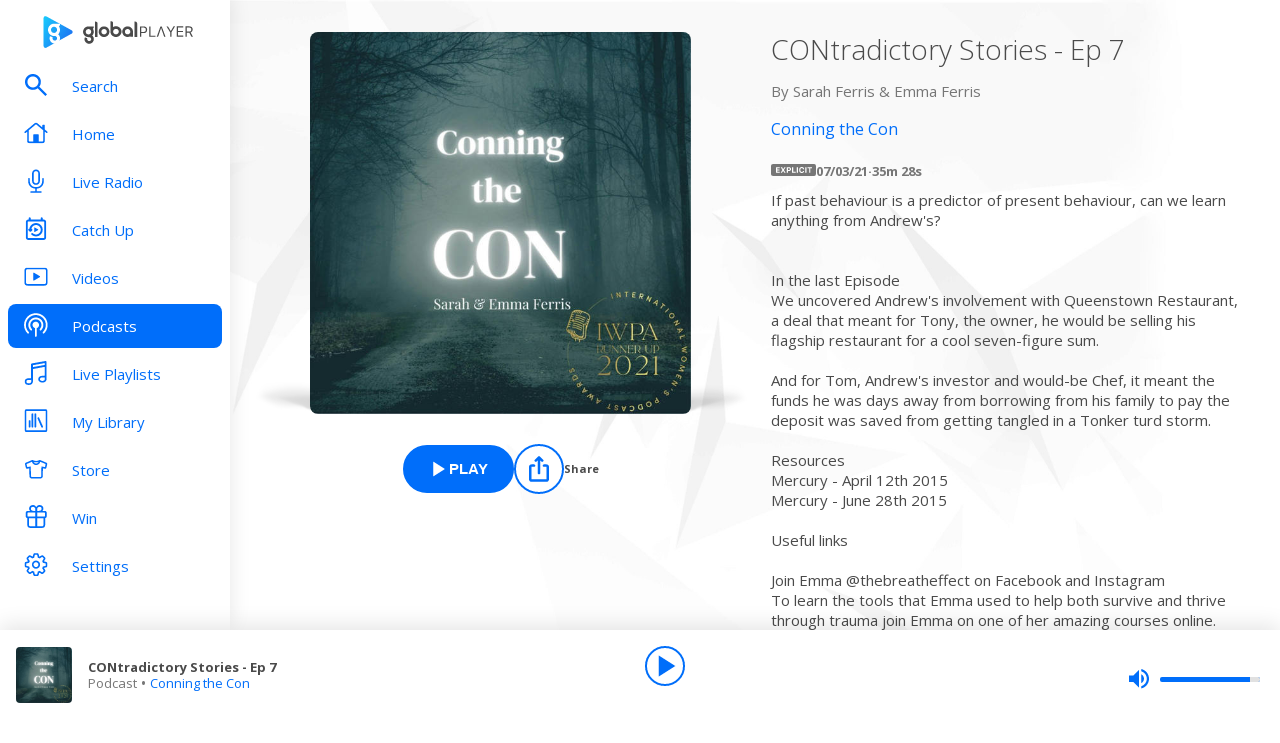

--- FILE ---
content_type: text/html; charset=utf-8
request_url: https://www.globalplayer.com/podcasts/episodes/7DrdDDz/
body_size: 10070
content:
<!DOCTYPE html><html lang="en"><head><meta charSet="utf-8" data-next-head=""/><meta name="viewport" content="initial-scale=1.0, width=device-width" data-next-head=""/><meta name="twitter:card" content="summary" data-next-head=""/><meta name="twitter:site" content="@globalplayer" data-next-head=""/><meta property="og:type" content="website" data-next-head=""/><meta property="og:locale" content="en_GB" data-next-head=""/><meta property="og:site_name" content="Global Player" data-next-head=""/><title data-next-head="">Conning the Con - Podcast Episode</title><meta name="robots" content="index,follow" data-next-head=""/><meta name="description" content="CONtradictory Stories - Ep 7" data-next-head=""/><meta property="og:title" content="Conning the Con - Podcast Episode | Global Player" data-next-head=""/><meta property="og:description" content="CONtradictory Stories - Ep 7" data-next-head=""/><meta property="og:url" content="https://www.globalplayer.com/podcasts/episodes/7DrdDDz/" data-next-head=""/><meta property="og:image" content="https://images.musicrad.io/resizer/?image=[base64]&amp;width=600&amp;signature=2FiP8-k_0Y0zkWsGgX3jC0x1SYE=" data-next-head=""/><meta property="og:image:alt" content="CONtradictory Stories - Ep 7" data-next-head=""/><meta property="og:image:width" content="600" data-next-head=""/><meta property="og:image:height" content="600" data-next-head=""/><link rel="canonical" href="https://www.globalplayer.com/podcasts/episodes/7DrdDDz/" data-next-head=""/><meta charSet="utf-8"/><link rel="dns-prefetch" href="https://fonts.googleapis.com/"/><link rel="dns-prefetch" href="https://content.jwplatform.com/"/><link rel="dns-prefetch" href="https://fonts.gstatic.com/"/><link rel="dns-prefetch" href="https://herald.musicradio.com/"/><link rel="preload" as="script" href="https://content.jwplatform.com/libraries/jBkxIjQV.js"/><link href="https://fonts.googleapis.com/css?family=Open+Sans:300,400,700" rel="stylesheet"/><link rel="shortcut icon" type="image/x-icon" href="/favicon.ico"/><link rel="icon" type="image/png" sizes="32x32" href="/favicon-32x32.png"/><link rel="icon" type="image/png" sizes="16x16" href="/favicon-16x16.png"/><link rel="stylesheet" type="text/css" href="https://cdnjs.cloudflare.com/ajax/libs/slick-carousel/1.6.0/slick.min.css"/><link rel="stylesheet" type="text/css" href="https://cdnjs.cloudflare.com/ajax/libs/slick-carousel/1.6.0/slick-theme.min.css"/><meta content="app-id=1142951331" name="apple-itunes-app"/><script type="text/javascript" src="/assets/scripts/WaitForIt.es5.min.js?v=1.0"></script><script type="text/javascript">var onGigyaServiceReady = function () {window.WaitForIt.trigger('gigya_ready');}</script><script type="text/javascript" src="https://gigya.globalplayer.com/js/gigya.js?apiKey=3_wJvsL2DHpyMc11IB8pI8CpCqp720k-9M1ZNbnnTfItUtg_NzEhvASdN-uO1GNzhp">{sessionExpiration:-2}</script><link rel="preload" href="/_next/static/css/33bd9229c2c0dc55.css" as="style"/><link rel="stylesheet" href="/_next/static/css/33bd9229c2c0dc55.css" data-n-g=""/><link rel="preload" href="/_next/static/css/efac269a55476736.css" as="style"/><link rel="stylesheet" href="/_next/static/css/efac269a55476736.css" data-n-p=""/><link rel="preload" href="/_next/static/css/75ef1cacc921caa5.css" as="style"/><link rel="stylesheet" href="/_next/static/css/75ef1cacc921caa5.css" data-n-p=""/><noscript data-n-css=""></noscript><script defer="" nomodule="" src="/_next/static/chunks/polyfills-42372ed130431b0a.js"></script><script src="/_next/static/chunks/webpack-dac1c3b4337c4d9a.js" defer=""></script><script src="/_next/static/chunks/framework-b9fd9bcc3ecde907.js" defer=""></script><script src="/_next/static/chunks/main-fefb4f65c34b383d.js" defer=""></script><script src="/_next/static/chunks/pages/_app-82bcb680a477f60a.js" defer=""></script><script src="/_next/static/chunks/pages/podcasts/episodes/%5Bid%5D-b38c47e5cb1b8334.js" defer=""></script><script src="/_next/static/eGbipiweJRgMoE6GWMHbI/_buildManifest.js" defer=""></script><script src="/_next/static/eGbipiweJRgMoE6GWMHbI/_ssgManifest.js" defer=""></script></head><body><script id="jwplayer-script" src="https://content.jwplatform.com/libraries/jBkxIjQV.js"></script><script src="/env.js"></script><div id="__next"><div class="style_toastContainer__uXIgv style_top__PcG9Q"></div><div class="style_accountGateOverlay__dzP55" data-testid="account-gate-overlay"></div><div class="globalplayer heart desktop" data-testid="globalplayer"><div class="style_sidebar__TND2m is-logged-out" data-testid="sidebar"><a tabindex="0" id="skip-content" class="style_skipContent__XTRJk" href="#main-content">Skip to content</a><div class="style_logo__WQtAk"><div class="style_wrapper__4TRsS"><span title="Global Player" class="icon style_icon__VMfKE style_icon__GlMlj"><svg fill="" viewBox="0 0 30 30"><title>Global Player</title><use xlink:href="#global-player-icon-a250d373--sprite"></use></svg></span><span title="Global Player" class="icon style_icon__VMfKE style_text__q_TUe"><svg fill="" viewBox="0 0 342 70"><title>Global Player</title><use xlink:href="#global-player-text-986f09ef--sprite"></use></svg></span></div></div><div class="style_container__rHVpv"><ul class="menu-items"><li class="style_menuItem__lUkuo style_sidebar__oPs6f" data-testid="menu-item"><div class="style_circleBadgeContainer__9XgHe"></div><a class="style_link__ZZzZf" data-testid="menu-item__link" tabindex="0" target="_self" href="/search/"><span class="icon style_icon__VMfKE style_withGlobalBlue__nXnWr style_icon__eKEC1"><svg fill="" viewBox="0 0 24 24"><use xlink:href="#search-inactive-bea79dc0--sprite"></use></svg></span><span class="style_text__j9jJQ" data-testid="menu-item__text">Search</span></a></li><li class="style_menuItem__lUkuo style_sidebar__oPs6f" data-testid="menu-item"><div class="style_circleBadgeContainer__9XgHe"></div><a class="style_link__ZZzZf" data-testid="menu-item__link" tabindex="0" target="_self" href="/"><span class="icon style_icon__VMfKE style_withGlobalBlue__nXnWr style_icon__eKEC1"><svg fill="" viewBox="0 0 24 21"><use xlink:href="#home-inactive-cc0ca09d--sprite"></use></svg></span><span class="style_text__j9jJQ" data-testid="menu-item__text">Home</span></a></li><li class="style_menuItem__lUkuo style_sidebar__oPs6f" data-testid="menu-item"><div class="style_circleBadgeContainer__9XgHe"></div><a class="style_link__ZZzZf" data-testid="menu-item__link" tabindex="0" target="_self" href="/live/heart/uk/"><span class="icon style_icon__VMfKE style_withGlobalBlue__nXnWr style_icon__eKEC1"><svg fill="" viewBox="0 0 16 22"><use xlink:href="#radio-inactive-7181e606--sprite"></use></svg></span><span class="style_text__j9jJQ" data-testid="menu-item__text">Live Radio</span></a></li><li class="style_menuItem__lUkuo style_sidebar__oPs6f" data-testid="menu-item"><div class="style_circleBadgeContainer__9XgHe"></div><a class="style_link__ZZzZf" data-testid="menu-item__link" tabindex="0" target="_self" href="/catchup/heart/uk/"><span class="icon style_icon__VMfKE style_withGlobalBlue__nXnWr style_icon__eKEC1"><svg fill="" viewBox="0 0 18 21"><use xlink:href="#catchup-inactive-b9a50494--sprite"></use></svg></span><span class="style_text__j9jJQ" data-testid="menu-item__text">Catch Up</span></a></li><li class="style_menuItem__lUkuo style_sidebar__oPs6f" data-testid="menu-item"><div class="style_circleBadgeContainer__9XgHe"></div><a class="style_link__ZZzZf" data-testid="menu-item__link" tabindex="0" target="_self" href="/videos/"><span class="icon style_icon__VMfKE style_withGlobalBlue__nXnWr style_icon__eKEC1"><svg fill="" viewBox="0 0 24 19"><use xlink:href="#video-inactive-603eb2cb--sprite"></use></svg></span><span class="style_text__j9jJQ" data-testid="menu-item__text">Videos</span></a></li><li class="style_menuItem__lUkuo style_sidebar__oPs6f" data-testid="menu-item"><div class="style_circleBadgeContainer__9XgHe"></div><a class="style_link__ZZzZf style_selected__nizZl" data-testid="menu-item__link" tabindex="0" target="_self" href="/podcasts/"><span class="icon style_icon__VMfKE style_withGlobalBlue__nXnWr style_icon__eKEC1"><svg fill="" viewBox="0 0 22 22"><use xlink:href="#podcasts-active-7ad5e0d0--sprite"></use></svg></span><span class="style_text__j9jJQ" data-testid="menu-item__text">Podcasts</span></a></li><li class="style_menuItem__lUkuo style_sidebar__oPs6f" data-testid="menu-item"><div class="style_circleBadgeContainer__9XgHe"></div><a class="style_link__ZZzZf" data-testid="menu-item__link" tabindex="0" target="_self" href="/playlists/"><span class="icon style_icon__VMfKE style_withGlobalBlue__nXnWr style_icon__eKEC1"><svg fill="" viewBox="0 0 20 21"><use xlink:href="#playlists-inactive-3f0b8353--sprite"></use></svg></span><span class="style_text__j9jJQ" data-testid="menu-item__text">Live Playlists</span></a></li><li class="style_menuItem__lUkuo style_sidebar__oPs6f" data-testid="menu-item"><div class="style_circleBadgeContainer__9XgHe"></div><a class="style_link__ZZzZf" data-testid="menu-item__link" tabindex="0" target="_self" href="/my-library/radio/"><span class="icon style_icon__VMfKE style_withGlobalBlue__nXnWr style_icon__eKEC1"><svg fill="" viewBox="0 0 22 23"><use xlink:href="#library-inactive-9a0ac36a--sprite"></use></svg></span><span class="style_text__j9jJQ" data-testid="menu-item__text">My Library</span></a></li><li class="style_menuItem__lUkuo style_sidebar__oPs6f" data-testid="menu-item"><div class="style_circleBadgeContainer__9XgHe"></div><a class="style_link__ZZzZf" data-testid="menu-item__link" tabindex="0" target="_blank" href="https://store.global.com/?utm_source=GlobalPlayerDesktop&amp;utm_medium=navigation&amp;utm_campaign=generic"><span class="icon style_icon__VMfKE style_withGlobalBlue__nXnWr style_icon__eKEC1"><svg fill="" viewBox="0 0 24 24"><use xlink:href="#tshirt-icon-765af6e5--sprite"></use></svg></span><span class="style_text__j9jJQ" data-testid="menu-item__text">Store</span></a></li><li class="style_menuItem__lUkuo style_sidebar__oPs6f" data-testid="menu-item"><div class="style_circleBadgeContainer__9XgHe"></div><a class="style_link__ZZzZf" data-testid="menu-item__link" tabindex="0" target="_self" href="/competitions/"><span class="icon style_icon__VMfKE style_withGlobalBlue__nXnWr style_icon__eKEC1"><svg fill="" viewBox="0 0 20 22"><use xlink:href="#competitions-inactive-98e557a9--sprite"></use></svg></span><span class="style_text__j9jJQ" data-testid="menu-item__text">Win</span></a></li><li class="style_menuItem__lUkuo style_sidebar__oPs6f" data-testid="menu-item"><div class="style_circleBadgeContainer__9XgHe"></div><a class="style_link__ZZzZf" data-testid="menu-item__link" tabindex="0" target="_self" href="/settings/"><span class="icon style_icon__VMfKE style_withGlobalBlue__nXnWr style_icon__eKEC1"><svg fill="" viewBox="0 0 22 23"><use xlink:href="#settings-inactive-a6fbf04f--sprite"></use></svg></span><span class="style_text__j9jJQ" data-testid="menu-item__text">Settings</span></a></li></ul></div></div><div class="style_navbar__yFoIe is-logged-out" data-testid="nav-bar"><a tabindex="0" id="skip-content" class="style_skipContent__XTRJk" href="#main-content">Skip to content</a><div class="style_logo__mpIc5"><span title="Global Player" class="icon style_icon__VMfKE style_icon__G9oWq"><svg fill="" viewBox="0 0 30 30"><title>Global Player</title><use xlink:href="#global-player-icon-a250d373--sprite"></use></svg></span><span title="Global Player" class="icon style_icon__VMfKE style_text__iYAWQ"><svg fill="" viewBox="0 0 342 70"><title>Global Player</title><use xlink:href="#global-player-text-986f09ef--sprite"></use></svg></span></div><button class="style_unstyled__jdW3p style_toggle__m420A"><span title="Open Menu" class="icon style_icon__VMfKE style_withGlobalBlue__nXnWr style_icon__G9oWq"><svg fill="" viewBox="0 0 32 32"><title>Open Menu</title><use xlink:href="#nav-burger-fa817ef7--sprite"></use></svg></span></button><div class="style_container__9sfSq" tabindex="-1" data-testid="navbar__container"><ul class="style_menuItems__lcyLy"><li class="style_menuItem__lUkuo" data-testid="menu-item"><div class="style_circleBadgeContainer__9XgHe"></div><a class="style_link__ZZzZf" data-testid="menu-item__link" tabindex="-1" target="_self" href="/search/"><span class="icon style_icon__VMfKE style_withGlobalBlue__nXnWr style_icon__eKEC1"><svg fill="" viewBox="0 0 24 24"><use xlink:href="#search-inactive-bea79dc0--sprite"></use></svg></span><span class="style_text__j9jJQ" data-testid="menu-item__text">Search</span></a></li><li class="style_menuItem__lUkuo" data-testid="menu-item"><div class="style_circleBadgeContainer__9XgHe"></div><a class="style_link__ZZzZf" data-testid="menu-item__link" tabindex="-1" target="_self" href="/"><span class="icon style_icon__VMfKE style_withGlobalBlue__nXnWr style_icon__eKEC1"><svg fill="" viewBox="0 0 24 21"><use xlink:href="#home-inactive-cc0ca09d--sprite"></use></svg></span><span class="style_text__j9jJQ" data-testid="menu-item__text">Home</span></a></li><li class="style_menuItem__lUkuo" data-testid="menu-item"><div class="style_circleBadgeContainer__9XgHe"></div><a class="style_link__ZZzZf" data-testid="menu-item__link" tabindex="-1" target="_self" href="/live/heart/uk/"><span class="icon style_icon__VMfKE style_withGlobalBlue__nXnWr style_icon__eKEC1"><svg fill="" viewBox="0 0 16 22"><use xlink:href="#radio-inactive-7181e606--sprite"></use></svg></span><span class="style_text__j9jJQ" data-testid="menu-item__text">Live Radio</span></a></li><li class="style_menuItem__lUkuo" data-testid="menu-item"><div class="style_circleBadgeContainer__9XgHe"></div><a class="style_link__ZZzZf" data-testid="menu-item__link" tabindex="-1" target="_self" href="/catchup/heart/uk/"><span class="icon style_icon__VMfKE style_withGlobalBlue__nXnWr style_icon__eKEC1"><svg fill="" viewBox="0 0 18 21"><use xlink:href="#catchup-inactive-b9a50494--sprite"></use></svg></span><span class="style_text__j9jJQ" data-testid="menu-item__text">Catch Up</span></a></li><li class="style_menuItem__lUkuo" data-testid="menu-item"><div class="style_circleBadgeContainer__9XgHe"></div><a class="style_link__ZZzZf" data-testid="menu-item__link" tabindex="-1" target="_self" href="/videos/"><span class="icon style_icon__VMfKE style_withGlobalBlue__nXnWr style_icon__eKEC1"><svg fill="" viewBox="0 0 24 19"><use xlink:href="#video-inactive-603eb2cb--sprite"></use></svg></span><span class="style_text__j9jJQ" data-testid="menu-item__text">Videos</span></a></li><li class="style_menuItem__lUkuo" data-testid="menu-item"><div class="style_circleBadgeContainer__9XgHe"></div><a class="style_link__ZZzZf style_selected__nizZl" data-testid="menu-item__link" tabindex="-1" target="_self" href="/podcasts/"><span class="icon style_icon__VMfKE style_withGlobalBlue__nXnWr style_icon__eKEC1"><svg fill="" viewBox="0 0 22 22"><use xlink:href="#podcasts-active-7ad5e0d0--sprite"></use></svg></span><span class="style_text__j9jJQ" data-testid="menu-item__text">Podcasts</span></a></li><li class="style_menuItem__lUkuo" data-testid="menu-item"><div class="style_circleBadgeContainer__9XgHe"></div><a class="style_link__ZZzZf" data-testid="menu-item__link" tabindex="-1" target="_self" href="/playlists/"><span class="icon style_icon__VMfKE style_withGlobalBlue__nXnWr style_icon__eKEC1"><svg fill="" viewBox="0 0 20 21"><use xlink:href="#playlists-inactive-3f0b8353--sprite"></use></svg></span><span class="style_text__j9jJQ" data-testid="menu-item__text">Live Playlists</span></a></li><li class="style_menuItem__lUkuo" data-testid="menu-item"><div class="style_circleBadgeContainer__9XgHe"></div><a class="style_link__ZZzZf" data-testid="menu-item__link" tabindex="-1" target="_self" href="/my-library/radio/"><span class="icon style_icon__VMfKE style_withGlobalBlue__nXnWr style_icon__eKEC1"><svg fill="" viewBox="0 0 22 23"><use xlink:href="#library-inactive-9a0ac36a--sprite"></use></svg></span><span class="style_text__j9jJQ" data-testid="menu-item__text">My Library</span></a></li><li class="style_menuItem__lUkuo" data-testid="menu-item"><div class="style_circleBadgeContainer__9XgHe"></div><a class="style_link__ZZzZf" data-testid="menu-item__link" tabindex="-1" target="_blank" href="https://store.global.com/?utm_source=GlobalPlayerDesktop&amp;utm_medium=navigation&amp;utm_campaign=generic"><span class="icon style_icon__VMfKE style_withGlobalBlue__nXnWr style_icon__eKEC1"><svg fill="" viewBox="0 0 24 24"><use xlink:href="#tshirt-icon-765af6e5--sprite"></use></svg></span><span class="style_text__j9jJQ" data-testid="menu-item__text">Store</span></a></li><li class="style_menuItem__lUkuo" data-testid="menu-item"><div class="style_circleBadgeContainer__9XgHe"></div><a class="style_link__ZZzZf" data-testid="menu-item__link" tabindex="-1" target="_self" href="/competitions/"><span class="icon style_icon__VMfKE style_withGlobalBlue__nXnWr style_icon__eKEC1"><svg fill="" viewBox="0 0 20 22"><use xlink:href="#competitions-inactive-98e557a9--sprite"></use></svg></span><span class="style_text__j9jJQ" data-testid="menu-item__text">Win</span></a></li><li class="style_menuItem__lUkuo" data-testid="menu-item"><div class="style_circleBadgeContainer__9XgHe"></div><a class="style_link__ZZzZf" data-testid="menu-item__link" tabindex="-1" target="_self" href="/settings/"><span class="icon style_icon__VMfKE style_withGlobalBlue__nXnWr style_icon__eKEC1"><svg fill="" viewBox="0 0 22 23"><use xlink:href="#settings-inactive-a6fbf04f--sprite"></use></svg></span><span class="style_text__j9jJQ" data-testid="menu-item__text">Settings</span></a></li></ul><div class="style_loginButtons__bdoCW style_navbar__XO7YV"><div class="styles_btnGroup__BI4tk"><button class="style_gpBtn__nhbDP style_primary__FFHn5 style_globalplayer__iTouP style_surface__aXDmJ style_button__i_l6l" data-testid="signin-button"><span>Sign In</span></button><button class="style_gpBtn__nhbDP style_secondary__1eKsm style_globalplayer__iTouP style_surface__aXDmJ style_button__i_l6l" data-testid="signup-button"><span>Sign Up</span></button></div></div></div></div><div class="style_gpPlayer__VuEN8" style="display:none"><div class="style_container__t4spV"><div id="globalplayer"></div></div></div><div data-testid="podcast-episode-page"><div class="style_background__T_jC0"></div><div id="main-content" class="style_contentPage__CNZSs"><div class="style_container__jmdJA"><div><div class="style_imageContainer__rcs5J style_imageContainer__cjX73"><div class="style_image__K70Vn"><img height="290" width="290" class="style_image__O4BO7 style_image__fxS1X" src="https://images.musicrad.io/resizer/?image=[base64]&amp;width=600&amp;signature=2FiP8-k_0Y0zkWsGgX3jC0x1SYE=" alt="CONtradictory Stories - Ep 7"/></div></div><div class="styles_btnGroup__BI4tk style_buttonContainer__TFJn_ style_buttonContainer__sR_Tq"><button class="style_gpBtn__nhbDP style_primary__FFHn5 style_globalplayer__iTouP style_surface__aXDmJ" data-testid="podcast__play-button" aria-label="Play CONtradictory Stories - Ep 7 from Conning the Con"><span class="style_icon__gqz8P"><span class="icon style_icon__VMfKE "><svg fill="white" viewBox="0 0 24 24"><use xlink:href="#player-play-685aea40--sprite"></use></svg></span></span><span>Play</span></button><button class="style_unstyled__jdW3p style_dark__iFDAw style_actionButton__2TSQx style_hasChildren__MgIoD" aria-label="Share" aria-pressed="false" data-testid="action-button" title="Share"><span style="width:50px;height:50px;padding:8px" class="style_icon__gsGve"><span class="icon style_icon__VMfKE "><svg fill="" viewBox="0 0 24 24"><use xlink:href="#share-icon-1044c031--sprite"></use></svg></span></span><span class="style_text__k9wuo">Share</span></button></div></div><div><h1 class="style_title__oE7Yc style_title__Ue_IQ">CONtradictory Stories - Ep 7</h1><p class="style_author__ubwnv style_author__SCVZ_">By <!-- -->Sarah Ferris &amp; Emma Ferris</p><div class="style_link__7WBXv style_link__0rN_n"><a href="/podcasts/42Kthq/"><h2>Conning the Con</h2></a></div><div class="style_metaData__O_xXZ"><div data-testid="podcast-episode-explicit-icon"><div class="style_explicitIcon__Dj1me" data-testid="explicit-icon"><span class="icon style_icon__VMfKE "><svg fill="" viewBox="0 0 45 12"><use xlink:href="#explicit-icon-large-42e7f37e--sprite"></use></svg></span></div></div><span>07/03/21</span><span>·</span><span>35m 28s</span></div><div class="style_description__IeKZr style_description__2TtLg">If past behaviour is a predictor of present behaviour, can we learn anything from Andrew's?


In the last Episode
We uncovered Andrew's involvement with Queenstown Restaurant, a deal that meant for Tony, the owner, he would be selling his flagship restaurant for a cool seven-figure sum. 
 
And for Tom, Andrew's investor and would-be Chef, it meant the funds he was days away from borrowing from his family to pay the deposit was saved from getting tangled in a Tonker turd storm. 

Resources
Mercury - April 12th 2015
Mercury - June 28th 2015

Useful links

Join Emma @thebreatheffect on Facebook and Instagram
To learn the tools that Emma used to help both survive and thrive through trauma join Emma on one of her amazing courses online. Choose to reset your stress response and rewire your brain over 30 days.
The Breath Effect - thebreatheffect.com
Dr Sophie Muir - drsophiemuir.com

If you have your own true crime story to share please contact us.

email: conningthecon@yahoo.com


Facebook: conningtheconpodcast


Instagram: conningthecon


Twitter: conningthecon1




If you believe you have been targeted by a Fraudster then please reach out for help. 
Many places can help, below are a few to get you pointed in the right direction. 


UK: Action Fraud


NZ: NZ Government - Scams


NZ: Netsafe


Australia: Scamwatch


US: USA Government - Scams



Our thanks to the talented:
Aroha Min for the theme tune 
Jon Stubbs - Voiceover Artist
Simon Small - Voiceover Artist
Annabel Miller - Voiceover Artist

Support this show http://supporter.acast.com/conningthecon.

See acast.com/privacy for privacy and opt-out information.
Learn more about your ad choices. Visit megaphone.fm/adchoices</div></div></div><footer class="style_footer__UID_t"><div><hr class="style_horizontalLine__P7Au8" role="presentation"/><div class="style_social__7qbgy"><span width="64" height="69" aria-hidden="true" class="icon style_icon__VMfKE style_globalPlayerLogo__ROI4r"><svg fill="" viewBox="0 0 210 70"><use xlink:href="#global-player-logo-stacked-black-1ede2222--sprite"></use></svg></span><div class="style_linkContainer__WLeyT"><div class="style_socialLinksContainer__KFa5n"><span>Follow us:</span><ul class="style_linkList__7Wnxm"><li><a aria-label="Follow Global Player on Facebook" rel="noopener noreferrer" target="_blank" href="https://www.facebook.com/GlobalPlayerOfficial/"><span class="icon style_icon__VMfKE style_icon__mPhqv"><svg fill="" viewBox="0 0 32 32"><use xlink:href="#facebook-logo-cb200a40--sprite"></use></svg></span></a></li><li><a aria-label="Follow Global Player on TikTok" rel="noopener noreferrer" target="_blank" href="https://www.tiktok.com/@globalplayer"><span class="icon style_icon__VMfKE style_icon__mPhqv"><svg fill="" viewBox="-5 -6 48 48"><use xlink:href="#tiktok-811c40a9--sprite"></use></svg></span></a></li><li><a aria-label="Follow Global Player on Instagram" rel="noopener noreferrer" target="_blank" href="https://www.instagram.com/globalplayer/?hl=en"><span class="icon style_icon__VMfKE style_icon__mPhqv"><svg fill="" viewBox="0 0 32 32"><use xlink:href="#instagram-logo-9ebd355d--sprite"></use></svg></span></a></li></ul></div></div><button class="style_unstyled__jdW3p style_backToTopButton__6JQfy">Back to top <span aria-hidden="true" class="icon style_icon__VMfKE style_icon__mPhqv"><svg fill="" viewBox="0 0 32 32"><use xlink:href="#chevron-up-27791d6e--sprite"></use></svg></span></button></div><div class="style_globalLinksContainer__GGZ8T"><div class="style_linksColumn__AtTSt"><h3 id="get-in-touch-heading">Get in touch</h3><ul class="style_listElements__pN7nU" aria-labelledby="get-in-touch-heading"><li aria-label="About Us"><a target="_blank" href="https://global.com/about/">About Us</a></li><li aria-label="Global Careers"><a target="_blank" href="https://careers.global.com/">Global Careers</a></li><li aria-label="Advertise with us"><a target="_blank" href="https://global.com/advertise/">Advertise with us</a></li></ul></div><div class="style_linksColumn__AtTSt"><h3 id="get-global-player-heading">Get the Global Player App</h3><ul class="style_listElements__pN7nU" aria-labelledby="get-global-player-heading"><li aria-label="Download for iOS"><a target="_blank" href="https://apps.apple.com/us/app/global-player-radio-podcasts/id1142951331">Download for iOS</a></li><li aria-label="Download for Android"><a target="_blank" href="https://play.google.com/store/apps/details?id=com.global.player">Download for Android</a></li></ul></div><div class="style_linksColumn__AtTSt"><h3 id="legal-information-heading">Legal Information</h3><ul class="style_listElements__pN7nU" aria-labelledby="legal-information-heading"><li aria-label="Website Terms of Use"><a target="_blank" href="https://global.com/legal/terms-of-use/">Website Terms of Use</a></li><li aria-label="Privacy"><a target="_blank" href="https://global.com/legal/privacy-policy/">Privacy</a></li><li aria-label="Cookies"><a target="_blank" href="https://global.com/legal/cookies/">Cookies</a></li></ul></div></div></div><hr class="style_horizontalLine__P7Au8" role="presentation"/><div class="style_legalContainer__LOuaJ"><span class="style_text__BeigA" aria-hidden="true">© Global <!-- -->2026<!-- --> | 30 Leicester Square, London, WC2H 7LA</span><button class="style_unstyled__jdW3p style_privacyManagerButton__acb8w">Privacy Manager</button></div></footer></div><script type="application/ld+json">{"@context":"http://schema.org","@type":"PodcastEpisode","image":"https://images.musicrad.io/resizer/?image=[base64]&width=600&signature=2FiP8-k_0Y0zkWsGgX3jC0x1SYE=","name":"CONtradictory Stories - Ep 7","description":"If past behaviour is a predictor of present behaviour, can we learn anything from Andrew's?\n\n\nIn the last Episode\nWe uncovered Andrew's involvement with Queenstown Restaurant, a deal that meant for Tony, the owner, he would be selling his flagship restaurant for a cool seven-figure sum. \n \nAnd for Tom, Andrew's investor and would-be Chef, it meant the funds he was days away from borrowing from his family to pay the deposit was saved from getting tangled in a Tonker turd storm. \n\nResources\nMercury - April 12th 2015\nMercury - June 28th 2015\n\nUseful links\n\nJoin Emma @thebreatheffect on Facebook and Instagram\nTo learn the tools that Emma used to help both survive and thrive through trauma join Emma on one of her amazing courses online. Choose to reset your stress response and rewire your brain over 30 days.\nThe Breath Effect - thebreatheffect.com\nDr Sophie Muir - drsophiemuir.com\n\nIf you have your own true crime story to share please contact us.\n\nemail: conningthecon@yahoo.com\n\n\nFacebook: conningtheconpodcast\n\n\nInstagram: conningthecon\n\n\nTwitter: conningthecon1\n\n\n\n\nIf you believe you have been targeted by a Fraudster then please reach out for help. \nMany places can help, below are a few to get you pointed in the right direction. \n\n\nUK: Action Fraud\n\n\nNZ: NZ Government - Scams\n\n\nNZ: Netsafe\n\n\nAustralia: Scamwatch\n\n\nUS: USA Government - Scams\n\n\n\nOur thanks to the talented:\nAroha Min for the theme tune \nJon Stubbs - Voiceover Artist\nSimon Small - Voiceover Artist\nAnnabel Miller - Voiceover Artist\n\nSupport this show http://supporter.acast.com/conningthecon.\n\nSee acast.com/privacy for privacy and opt-out information.\nLearn more about your ad choices. Visit megaphone.fm/adchoices","isAccessibleForFree":true,"url":"https://www.globalplayer.com/podcasts/episodes/7DrdDDz/","author":{"@type":"Organization","name":"Sarah Ferris & Emma Ferris"},"partOfSeries":{"@type":"PodcastSeries","name":"Conning the Con","image":"https://images.musicrad.io/resizer/?image=[base64]&width=600&signature=pIKo5IhH7XIHIlkwGfrOLAX0zs8="}}</script></div><div class="style_playbar__g9Cf5" data-testid="playbar"><div class="style_playbarInfo__0qs89"><div class="style_showInfoWithImage__z_gg9"><img class="style_image__voPkG heart-brand-background" alt="-" src="/assets/track-placeholders/heart.jpg" width="80" height="80"/><div class="style_text__LXdJC"><div class="style_title__NITqx" data-testid="show-info-title" title="-">-</div><div class="style_showDetails__AgN8T"><div class="style_subtitle__TIC9z" data-testid="show-info-subtitle">Heart UK</div></div></div></div></div><div class="style_playbarControls__UBVSm"><div class="style_liveControlsWrapper__TY2ar"><div class="style_buttonSpacer__EzaUH"></div><button class="style_unstyled__jdW3p style_dark__iFDAw style_actionButton__2TSQx" aria-label="Play" aria-pressed="false" data-testid="play-pause-button" title="Play" style="width:40px;height:40px;margin:auto" tabindex="0"><span class="style_icon__gsGve"><span style="position:relative;left:2px" class="icon style_icon__VMfKE "><svg fill="" viewBox="0 0 24 24"><use xlink:href="#player-play-685aea40--sprite"></use></svg></span></span></button><div class="style_buttonSpacer__EzaUH"></div><div class="style_volumeControls__aNUB5 style_volumeControls__1LYCb"><div class="style_container__5Hhm1" aria-label="Volume Controls" tabindex="0" role="slider" aria-valuenow="0"><span title="Mute" data-testid="mute-button" class="icon style_icon__VMfKE style_withGlobalBlue__nXnWr style_icon__PKz_a"><svg fill="" viewBox="0 0 32 32"><title>Mute/Un-mute</title><use xlink:href="#volume-mute-d8f7b753--sprite"></use></svg></span><div class="style_rangeSlider__iMn0z style_rangeSlider__rof95 style_rangeSliderDesktop__2RMSu" data-testid="range-slider" style="width:100px"><div role="slider" class="style_bar__yfI_R style_bar__fIkQB style_horizontal__dxzIU style_horizontal__k6J61 style_horizontal__KEbDz" tabindex="0" aria-valuenow="0" aria-label="Adjust Volume"><div class="style_padding__aKhij"></div><div class="style_filled__zILzs"><span class="style_unfilled__sDN_0" style="left:0%"></span></div><span class="style_nub__ZrUPo style_nub__4tfw3" style="left:calc(0% - 6px)"></span></div></div><div class="style_vertical__ryPYV style_vertical__ePAc2 style_popover__ixoH7 style_top__LBQYp"><div class="style_rangeSlider__iMn0z style_rangeSlider__rof95" data-testid="range-slider" style="height:100px;top:0;left:-1px"><div role="slider" class="style_bar__yfI_R style_bar__fIkQB style_vertical__mliCH style_vertical__NdQ7N" tabindex="0" aria-valuenow="0" aria-label="Adjust Volume"><div class="style_padding__aKhij"></div><div class="style_filled__zILzs"><span class="style_unfilled__sDN_0" style="bottom:0%"></span></div><span class="style_nub__ZrUPo style_nub__4tfw3" style="bottom:calc(0% - 6px)"></span></div></div></div></div></div></div><div class="style_progressWrapper__t1Dcs"><div class="style_progressBarContainer__2khJM"></div></div><div class="style_playbarControlsSpacer__J_ajs"></div></div></div></div></div><script>
                        !function () {
                            var e = function () {
                                var e, t = '__tcfapiLocator', a = [], n = window;
                                for (; n;) {
                                    try {
                                        if (n.frames[t]) {
                                            e = n;
                                            break;
                                        }
                                    } catch (e) {
                                    }
                                    if (n === window.top) break;
                                    n = n.parent;
                                }
                                e || (!function e() {
                                    var a = n.document, r = !!n.frames[t];
                                    if (!r) if (a.body) {
                                        var i = a.createElement('iframe');
                                        i.style.cssText = 'display:none', i.name = t, a.body.appendChild(i);
                                    } else setTimeout(e, 5);
                                    return !r;
                                }(), n.__tcfapi = function () {
                                    for (var e, t = arguments.length, n = new Array(t), r = 0; r < t; r++) n[r] = arguments[r];
                                    if (!n.length) return a;
                                    if ('setGdprApplies' === n[0]) n.length > 3 && 2 === parseInt(n[1], 10) && 'boolean' == typeof n[3] && (e = n[3], 'function' == typeof n[2] && n[2]('set', !0)); else if ('ping' === n[0]) {
                                        var i = { gdprApplies: e, cmpLoaded: !1, cmpStatus: 'stub' };
                                        'function' == typeof n[2] && n[2](i);
                                    } else a.push(n);
                                }, n.addEventListener('message', (function (e) {
                                    var t = 'string' == typeof e.data, a = {};
                                    try {
                                        a = t ? JSON.parse(e.data) : e.data;
                                    } catch (e) {
                                    }
                                    var n = a.__tcfapiCall;
                                    n && window.__tcfapi(n.command, n.version, (function (a, r) {
                                        var i = { __tcfapiReturn: { returnValue: a, success: r, callId: n.callId } };
                                        t && (i = JSON.stringify(i)), e.source.postMessage(i, '*');
                                    }), n.parameter);
                                }), !1));
                            };
                            'undefined' != typeof module ? module.exports = e : e();
                        }();

                        window._sp_ = {
                            config: {
                                accountId: 970,
                                propertyId: 5065,
                                baseEndpoint: 'https://d.sourcepoint.globalplayer.com',
                                propertyHref: 'https://' + window.location.hostname,
                                events: {
                                    onPrivacyManagerAction: function() {
                                        window.onPrivacyManagerAccept();
                                    },
                                    onConsentReady: function(consentUUID, consentString){
                                        window.WaitForIt.wait_for(['on_consent_ready'], function() {
                                            window.onConsentReady(consentString);
                                            window.sourcePointEnabled = true;
                                        }, 10000);
                                    },
                                },
                                isSPA: true,
                            }
                        }
                    </script><script src="https://d.sourcepoint.globalplayer.com/wrapperMessagingWithoutDetection.js" async=""></script><script id="__NEXT_DATA__" type="application/json">{"props":{"pageProps":{"station":{"brandId":"KLw","brandLogo":"https://herald.musicradio.com/media/49b9e8cb-15bf-4bf2-8c28-a4850cc6b0f3.png","brandName":"Heart","brandSlug":"heart","gduid":"c8e840c6-66e8-4435-b250-00505dd59522","heraldId":"129","id":"2mwx4","legacyStationPrefix":"heart","name":"Heart UK","obit_enabled":false,"playback":[{"canUse":"(bnd.placeholder) \u0026 cap.license \u0026 ff.hls_live_radio_premium_users_gplay36171_092025","flags":["format.hls","auth.license","live","metadata.Global"],"url":"https://gratis-green.dev.digital.global.com/hls/HeartUK/master.m3u8"},{"canUse":"user.logged_in \u0026 setting.hd_enabled","flags":["hd","format.icecast","GlobalAdSupported","auth.HDAuth","live","metadata.Global"],"url":"https://media-ssl.musicradio.com/HeartUKHD"},{"canUse":"true","flags":["format.icecast","GlobalAdSupported","live","metadata.Global"],"url":"https://media-ssl.musicradio.com/HeartUK"}],"slug":"uk","stream":{"hls":"https://hls.thisisdax.com/hls/HeartUK/master.m3u8","hlsAdFree":"https://gratis-green.dev.digital.global.com/hls/HeartUK/master.m3u8","icecastHd":"https://media-ssl.musicradio.com/HeartUKHD","icecastSd":"https://media-ssl.musicradio.com/HeartUK"},"streamUrl":"https://media-ssl.musicradio.com/HeartUK","tagline":"Turn Up the Feel Good!"},"ui":{"showPlaybar":true,"showNav":true},"variants":"{\"alexa-advertising-id-dax-param_gplay30222_201124\":{\"key\":\"on\",\"metadata\":{\"evaluationId\":\"325420830917_1768495816961_9723\"},\"value\":\"on\"},\"alexa-podcast-and-catchup-sign-in-gate_gplay22212_131023\":{\"key\":\"on\",\"metadata\":{\"evaluationId\":\"325420830917_1768495816961_9723\"},\"value\":\"on\"},\"alexa-preroll_gplay24661_190324\":{\"key\":\"on\",\"metadata\":{\"evaluationId\":\"325420830917_1768495816961_9723\"},\"payload\":[{\"id\":\"fGNj\",\"name\":\"Capital Dance\",\"percentageChance\":50},{\"id\":\"KLu\",\"name\":\"Capital Xtra\",\"percentageChance\":50},{\"id\":\"KLo\",\"name\":\"Capital\",\"percentageChance\":50},{\"id\":\"fGJM\",\"name\":\"Classic FM\",\"percentageChance\":25},{\"id\":\"4Uky\",\"name\":\"Radio X\",\"percentageChance\":50},{\"id\":\"KLv\",\"name\":\"Smooth\",\"percentageChance\":25},{\"id\":\"fGMK\",\"name\":\"Heart Dance\",\"percentageChance\":0},{\"id\":\"fGMY\",\"name\":\"Smooth Country\",\"percentageChance\":25},{\"id\":\"fGPf\",\"name\":\"Smooth 80s\",\"percentageChance\":25},{\"id\":\"4UmN\",\"name\":\"Gold\",\"percentageChance\":20},{\"id\":\"4Ukz\",\"name\":\"LBC\",\"percentageChance\":50},{\"id\":\"fGMJ\",\"name\":\"LBC News\",\"percentageChance\":50},{\"id\":\"KLw\",\"name\":\"Heart\",\"percentageChance\":50}],\"value\":\"on\"},\"alexa-send-a-comment_gplay22044_280923\":{\"key\":\"50-75\",\"metadata\":{\"evaluationId\":\"325420830917_1768495816961_9723\"},\"payload\":{\"capital\":\"off\",\"capital chill\":\"off\",\"capital dance\":\"off\",\"capital xtra\":\"off\",\"capital xtra reloaded\":\"off\",\"classic fm\":\"on\",\"gold\":\"on\",\"heart\":\"on\",\"heart 00s\":\"on\",\"heart 70s\":\"on\",\"heart 80s\":\"on\",\"heart 90s\":\"on\",\"heart dance\":\"on\",\"heart xmas\":\"off\",\"lbc\":\"on\",\"lbc news\":\"off\",\"radio x\":\"on\",\"radio x classic rock\":\"off\",\"smooth\":\"on\",\"smooth chill\":\"on\",\"smooth country\":\"on\"},\"value\":\"50-75\"},\"alexa_last_listened_playable_gplay23386_122023\":{\"key\":\"on\",\"metadata\":{\"evaluationId\":\"325420830917_1768495816961_9723\"},\"value\":\"on\"},\"alexa_play_show_gplay18586_230323\":{\"key\":\"on\",\"metadata\":{\"evaluationId\":\"325420830917_1768495816961_9723\"},\"value\":\"on\"},\"alexa_promo_stranger_things_gplay25104_280324\":{\"key\":\"on\",\"metadata\":{\"evaluationId\":\"325420830917_1768495816961_9723\"},\"value\":\"on\"},\"alexa_send_to_phone_gplay18414_032023\":{\"key\":\"on\",\"metadata\":{\"evaluationId\":\"325420830917_1768495816961_9723\"},\"value\":\"on\"},\"android_layout_refactor_gplay18937_032023\":{\"key\":\"on\",\"metadata\":{\"evaluationId\":\"325420830917_1768495816961_9723\"},\"value\":\"on\"},\"article_text_resize_gplay35551_0725\":{\"key\":\"on\",\"metadata\":{\"evaluationId\":\"325420830917_1768495816961_9723\"},\"value\":\"on\"},\"auth_verification_links_dig8033_102021\":{\"key\":\"on\",\"metadata\":{\"evaluationId\":\"325420830917_1768495816961_9723\"},\"value\":\"on\"},\"authenticated_consent_lig8_082021\":{\"key\":\"on\",\"metadata\":{\"evaluationId\":\"325420830917_1768495816961_9723\"},\"value\":\"on\"},\"authentication_global_id_gplay22781_102024\":{\"key\":\"on\",\"metadata\":{\"evaluationId\":\"325420830917_1768495816961_9723\"},\"value\":\"on\"},\"automotive_device_auth_gplay_32725_042025\":{\"key\":\"on\",\"metadata\":{\"evaluationId\":\"325420830917_1768495816961_9723\"},\"value\":\"on\"},\"back_to_start_dig12537_062021\":{\"key\":\"on\",\"metadata\":{\"evaluationId\":\"325420830917_1768495816961_9723\"},\"value\":\"on\"},\"battery_optimisation_check_dig13693_082022\":{\"key\":\"on\",\"metadata\":{\"evaluationId\":\"325420830917_1768495816961_9723\"},\"value\":\"on\"},\"block_change_polling_gplay17964_0523\":{\"key\":\"on\",\"metadata\":{\"evaluationId\":\"325420830917_1768495816961_9723\"},\"value\":\"on\"},\"carousel_redesign_gplay21106_032024\":{\"key\":\"on\",\"metadata\":{\"evaluationId\":\"325420830917_1768495816961_9723\"},\"value\":\"on\"},\"content_share_playlist_dig7840_1120201\":{\"key\":\"on\",\"metadata\":{\"evaluationId\":\"325420830917_1768495816961_9723\"},\"value\":\"on\"},\"copyright_footer_gplay34183_080525\":{\"key\":\"on\",\"metadata\":{\"evaluationId\":\"325420830917_1768495816961_9723\"},\"value\":\"on\"},\"cross_device_sync_dig8809_102022\":{\"key\":\"on\",\"metadata\":{\"evaluationId\":\"325420830917_1768495816961_9723\"},\"value\":\"on\"},\"feature_hub_playlists_gplay25726_02052024\":{\"key\":\"on\",\"metadata\":{\"evaluationId\":\"325420830917_1768495816961_9723\"},\"value\":\"on\"},\"feature_hub_podcasts_gplay24654_042024\":{\"key\":\"on\",\"metadata\":{\"evaluationId\":\"325420830917_1768495816961_9723\"},\"value\":\"on\"},\"feature_hub_videos_gplay25727_02052024\":{\"key\":\"on\",\"metadata\":{\"evaluationId\":\"325420830917_1768495816961_9723\"},\"value\":\"on\"},\"global_player_app_redesign_gplay22738_122023\":{\"key\":\"on\",\"metadata\":{\"evaluationId\":\"325420830917_1768495816961_9723\"},\"value\":\"on\"},\"global_player_search_gplay34515_190525\":{\"key\":\"on\",\"metadata\":{\"evaluationId\":\"325420830917_1768495816961_9723\"},\"value\":\"on\"},\"home-hub-personalisation_gplay21442_251023\":{\"key\":\"on\",\"metadata\":{\"evaluationId\":\"325420830917_1768495816961_9723\"},\"value\":\"on\"},\"home_hub_dig8378_112021\":{\"key\":\"on\",\"metadata\":{\"evaluationId\":\"325420830917_1768495816961_9723\"},\"value\":\"on\"},\"home_hub_vgl_gplay18125_150223\":{\"key\":\"on\",\"metadata\":{\"evaluationId\":\"325420830917_1768495816961_9723\"},\"value\":\"on\"},\"home_hub_vod_gplay19685_051023\":{\"key\":\"on\",\"metadata\":{\"evaluationId\":\"325420830917_1768495816961_9723\"},\"value\":\"on\"},\"linked_devices_status_dig14178_092022\":{\"key\":\"on\",\"metadata\":{\"evaluationId\":\"325420830917_1768495816961_9723\"},\"value\":\"on\"},\"live_progress_bar_dig12831_062222\":{\"key\":\"on\",\"metadata\":{\"evaluationId\":\"325420830917_1768495816961_9723\"},\"value\":\"on\"},\"live_restart_hls_migration_gplay19390_072023\":{\"key\":\"on\",\"metadata\":{\"evaluationId\":\"325420830917_1768495816961_9723\"},\"payload\":{\"metadata\":true},\"value\":\"on\"},\"mparticle_lig273_082021\":{\"key\":\"on\",\"metadata\":{\"evaluationId\":\"325420830917_1768495816961_9723\"},\"value\":\"on\"},\"multiple_audiences_gplay23676_032024\":{\"key\":\"on\",\"metadata\":{\"evaluationId\":\"325420830917_1768495816961_9723\"},\"payload\":{\"maxAudiences\":4},\"value\":\"on\"},\"my_favourite_live_radio_more_stations_gplay28160_200824\":{\"key\":\"on\",\"metadata\":{\"evaluationId\":\"325420830917_1768495816961_9723\"},\"value\":\"on\"},\"new-onboarding-flow_gplay20139_201023\":{\"key\":\"on\",\"metadata\":{\"evaluationId\":\"325420830917_1768495816961_9723\"},\"value\":\"on\"},\"new_reset_password_flow_gplay23632_080724\":{\"key\":\"on\",\"metadata\":{\"evaluationId\":\"325420830917_1768495816961_9723\"},\"value\":\"on\"},\"onboarding_video_gplay24396_042024\":{\"key\":\"on\",\"metadata\":{\"evaluationId\":\"325420830917_1768495816961_9723\"},\"value\":\"on\"},\"playback_speeds_gplay10766_042023\":{\"key\":\"on\",\"metadata\":{\"evaluationId\":\"325420830917_1768495816961_9723\"},\"value\":\"on\"},\"playbar_refactoring_gplay_28649_041124\":{\"key\":\"on\",\"metadata\":{\"evaluationId\":\"325420830917_1768495816961_9723\"},\"value\":\"on\"},\"podcast_play_next_dig9717_022022\":{\"key\":\"on\",\"metadata\":{\"evaluationId\":\"325420830917_1768495816961_9723\"},\"value\":\"on\"},\"podcast_subscription_dig3996_092021\":{\"key\":\"on\",\"metadata\":{\"evaluationId\":\"325420830917_1768495816961_9723\"},\"value\":\"on\"},\"reset_my_stations_gplay_29394_291024\":{\"key\":\"on\",\"metadata\":{\"evaluationId\":\"325420830917_1768495816961_9723\"},\"value\":\"on\"},\"share_content_live_radio_dig7900_102021\":{\"key\":\"on\",\"metadata\":{\"evaluationId\":\"325420830917_1768495816961_9723\"},\"value\":\"on\"},\"station_selector_personalisation_gplay27010_030724\":{\"key\":\"on\",\"metadata\":{\"evaluationId\":\"325420830917_1768495816961_9723\"},\"value\":\"on\"},\"support_linking_to_feature_pages_gplay33533_072025\":{\"key\":\"on\",\"metadata\":{\"evaluationId\":\"325420830917_1768495816961_9723\"},\"value\":\"on\"},\"video_hub_dig8696_122021\":{\"key\":\"on\",\"metadata\":{\"evaluationId\":\"325420830917_1768495816961_9723\"},\"value\":\"on\"},\"weather_gplay12484_012023\":{\"key\":\"on\",\"metadata\":{\"evaluationId\":\"325420830917_1768495816961_9723\"},\"value\":\"on\"},\"web-brand-hub-gradient_gplay35412_040725\":{\"key\":\"on\",\"metadata\":{\"evaluationId\":\"325420830917_1768495816961_9723\"},\"value\":\"on\"},\"web-squared-epg_gplay35411_030725\":{\"key\":\"on\",\"metadata\":{\"evaluationId\":\"325420830917_1768495816961_9723\"},\"value\":\"on\"}}","playlist":[{"id":"7DrdDDz","duration":"00:35:28","file":"https://traffic.megaphone.fm/RAIN5007999607.mp3?updated=1635679487","title":"CONtradictory Stories - Ep 7","subtitle":"Conning the Con","image":"https://images.musicrad.io/resizer/?image=[base64]\u0026width=600\u0026signature=2FiP8-k_0Y0zkWsGgX3jC0x1SYE=","itemType":"podcast","hasAds":false,"nextContent":{"id":"7DrdDDy"},"autoplay":false,"previousId":"","parentLink":{"id":"42Kthq","type":"Podcast","title":"Conning the Con"}}],"podcastEpisode":{"created":"2021-09-17T17:36:57+01:00","description":"If past behaviour is a predictor of present behaviour, can we learn anything from Andrew's?\n\n\nIn the last Episode\nWe uncovered Andrew's involvement with Queenstown Restaurant, a deal that meant for Tony, the owner, he would be selling his flagship restaurant for a cool seven-figure sum. \n \nAnd for Tom, Andrew's investor and would-be Chef, it meant the funds he was days away from borrowing from his family to pay the deposit was saved from getting tangled in a Tonker turd storm. \n\nResources\nMercury - April 12th 2015\nMercury - June 28th 2015\n\nUseful links\n\nJoin Emma @thebreatheffect on Facebook and Instagram\nTo learn the tools that Emma used to help both survive and thrive through trauma join Emma on one of her amazing courses online. Choose to reset your stress response and rewire your brain over 30 days.\nThe Breath Effect - thebreatheffect.com\nDr Sophie Muir - drsophiemuir.com\n\nIf you have your own true crime story to share please contact us.\n\nemail: conningthecon@yahoo.com\n\n\nFacebook: conningtheconpodcast\n\n\nInstagram: conningthecon\n\n\nTwitter: conningthecon1\n\n\n\n\nIf you believe you have been targeted by a Fraudster then please reach out for help. \nMany places can help, below are a few to get you pointed in the right direction. \n\n\nUK: Action Fraud\n\n\nNZ: NZ Government - Scams\n\n\nNZ: Netsafe\n\n\nAustralia: Scamwatch\n\n\nUS: USA Government - Scams\n\n\n\nOur thanks to the talented:\nAroha Min for the theme tune \nJon Stubbs - Voiceover Artist\nSimon Small - Voiceover Artist\nAnnabel Miller - Voiceover Artist\n\nSupport this show http://supporter.acast.com/conningthecon.\n\nSee acast.com/privacy for privacy and opt-out information.\nLearn more about your ad choices. Visit megaphone.fm/adchoices","duration":"00:35:28","id":"7DrdDDz","imageUrl":"https://images.musicrad.io/resizer/?image=[base64]\u0026width=600\u0026signature=2FiP8-k_0Y0zkWsGgX3jC0x1SYE=","isExplicit":true,"nextContent":{"id":"7DrdDDy"},"podcast":{"description":"It was a relationship that was going just the way Andrew Thomson planned...\nright up until the point, Emma discovered his real identity. WOULD YOU HIT RECORD....?","hasAds":false,"id":"42Kthq","imageUrl":"https://images.musicrad.io/resizer/?image=[base64]\u0026width=600\u0026signature=pIKo5IhH7XIHIlkwGfrOLAX0zs8=","itunesAuthor":"Sarah Ferris \u0026 Emma Ferris","title":"Conning the Con"},"pubDate":"2021-03-07T16:45:00+00:00","streamUrl":"https://traffic.megaphone.fm/RAIN5007999607.mp3?updated=1635679487","title":"CONtradictory Stories - Ep 7"}},"__N_SSP":true},"page":"/podcasts/episodes/[id]","query":{"id":"7DrdDDz"},"buildId":"eGbipiweJRgMoE6GWMHbI","isFallback":false,"isExperimentalCompile":false,"gssp":true,"scriptLoader":[]}</script></body></html>

--- FILE ---
content_type: text/javascript; charset=utf-8
request_url: https://gigya.globalplayer.com/sdk.config.get?apiKey=3_wJvsL2DHpyMc11IB8pI8CpCqp720k-9M1ZNbnnTfItUtg_NzEhvASdN-uO1GNzhp&httpStatusCodes=true&ver=1768499520000
body_size: 2582
content:
{
  "callId": "019bc2c92529710ebe203784572fbdab",
  "errorCode": 0,
  "apiVersion": 2,
  "statusCode": 200,
  "statusReason": "OK",
  "time": "2026-01-15T17:52:00.830Z",
  "flags": {
    "addGigSocialLoginParamToRedirectUrl": false,
    "alwaysCheckCookieSave": true,
    "checkTokenRenewDeprecation": false,
    "considerUS1AsCrossDC": false,
    "disableCanary": true,
    "dispatchAfterSubmitEventOnlyWhenScreenExists": false,
    "dispatchLoginEventForAuthCodeFlow": true,
    "dontShowCaptchaError": false,
    "enableNoEval": false,
    "enforceAuthFlowRedirectForSocial": false,
    "forceErrorReport": false,
    "forcePostForTfaAssertionEndpoints": false,
    "generateGmidLatestVersionWhenGmidVer3": true,
    "hideSSOFrame": false,
    "loadSsoFrameOnlyOnce": false,
    "mergeIncludeParamsForGetAccountInfo": false,
    "oidcCookieContext": false,
    "oidcPassiveLoginSkipConsent": false,
    "overrideAllChildContext": false,
    "passLanguageParamsToReauthScreen": false,
    "preventAutoSkipIfPhoneRequired": false,
    "redirectOnMissingOidcContext": false,
    "resetApiDomainOnBootstrap": true,
    "sanitizeEvaluatedValue": false,
    "saveContextToCookies": false,
    "seamlessSsoDisabled": true,
    "sendEmailVerificationCodeInForm": false,
    "setCookieSameSiteLaxSession": true,
    "setGroupApiDomainAfterLogin": false,
    "skipSameScreenCheckOnSwitch": true,
    "supportConsentFallbackLang": true,
    "ucidHttpOnly": true,
    "unicodeLettersNotSpecialChars": false,
    "updateAccountInfoAsync": true,
    "useFullLang": false,
    "useGetConsentStatusFromApiList": false,
    "useGigLangParam": false,
    "useGigyaJsBaseDomain": false,
    "useNewOidcContextFlow": true,
    "useOuterWidthOnChromeMobile": false,
    "useSessionVerify": false,
    "useSessionVerifyInOidcHostedPage": false,
    "addCspHeadersToIframeResources": false,
    "addEtagSupportForResource": false,
    "androidReAuthCssOverrideWebView": true,
    "blockOriginWithHttpProtocol": false,
    "checkAllowEmptyForSpecialFields": true,
    "dispatchLoginEventWhenHandlerAdded": false,
    "fireCaptchaOnErrorEvent": false,
    "fixPhoneTFATranslations": true,
    "forceWebSdkBootstrap": false,
    "ignoreInterruptionsInOidcPassiveLogin": false,
    "initBackgroundWorker": false,
    "initializeTfaProviders": false,
    "newFormLinkInstanceElement": true,
    "oidcUseLocalStorage": false,
    "overrideParentSiteGlobalConfWithChildOne": false,
    "preventSamlLogoutWhenNoSession": false,
    "redirectToErrorPageOnGetOidcContextDataFailure": false,
    "removeAkamaiEdgeControlHeader": true,
    "setCookieSameSiteLax": false,
    "ssoContinueSync": false,
    "stopCallSdkConfigGet": false,
    "stopSendingReports": false,
    "tfaNewEventOrder": false,
    "useConfigJs": false,
    "useCookiePartitioning": false,
    "useDecodeURIComponent": false,
    "useDynamicResourceDomain": false,
    "useExtendedPhoneNumberRegex": false,
    "useMigratedGoogleAuth": false,
    "useNewPolicyAPI": true,
    "useNewPowSolution": false,
    "useNewProfilePhotoRemoveBtn": false,
    "useNewRootFolder": false,
    "useRiskServiceCaptchaSettings": true,
    "useViewportPollerAction": false,
    "validateResetPasswordToken": false,
    "waitForSocialLoginLoad": true,
    "wcagContrastFix": false
  },
  "dataCenter": "eu1",
  "gmidVersion": "ver4",
  "api": {
    "ssoKey": "3_wJvsL2DHpyMc11IB8pI8CpCqp720k-9M1ZNbnnTfItUtg_NzEhvASdN-uO1GNzhp",
    "customAPIDomainPrefix": "gigya",
    "gmidTicketExpiration": 3600,
    "baseDomains": [
      "adpower.com",
      "global.com",
      "globalplayer.com"
    ]
  },
  "sso": {
    "validDomains": [
      "gigya.com",
      "bigtop40.com",
      "capitalfm.com",
      "capitalxtra.com",
      "classicfm.com",
      "heart.co.uk",
      "lbc.co.uk",
      "goldradio.com",
      "goldradiouk.com",
      "mygoldmusic.co.uk",
      "realradioxs.co.uk",
      "xsmanchester.co.uk",
      "xsmanchester.staging.int.thisisglobal.com",
      "xsmanchester.training.int.thisisglobal.com",
      "smoothradio.com",
      "radiox.co.uk",
      "xfm.co.uk",
      "adpower.com",
      "global.com",
      "globalplayer.com",
      "pop-buzz.com",
      "popbuzz.co.uk",
      "popbuzz.com",
      "newsroom.thisisglobal.com",
      "wetheunicorns.com",
      "wetheunicorns.staging.int.thisisglobal.com",
      "wetheunicorns.training.int.thisisglobal.com",
      "capitaldance.co.uk",
      "capitaldance.com",
      "import-account",
      "rivieraradio.com",
      "rivieraradio.mc",
      "globalsnewsroom.com",
      "newsroom.diginf.musicradio.com",
      "newsroom.stg.diginf.musicradio.com",
      "globalsnewsroom.stg.diginf.musicradio.com",
      "lbcnews.co.uk",
      "gigya.audio.thisisdax.com",
      "console.audio.thisisdax.com"
    ],
    "logoutURLs": {}
  },
  "captcha": {
    "captchaProvider": "Google"
  },
  "providers": {},
  "plugins": {
    "connectWithoutLoginBehavior": "alwaysLogin",
    "sessionExpiration": 0,
    "rememberSessionExpiration": 0,
    "apiDomain": "eu1.gigya.com"
  },
  "saml": {},
  "errorReport": {
    "enabled": true,
    "probability": 1
  },
  "hostedPagesDomain": "my.gigya-ext.com",
  "toggles": {
    "linkAccountV2": "off",
    "httpStatusCodes": "off",
    "newGoogleSDK": "off",
    "useGigyaJsBaseDomain": "off",
    "noEvalSDK": "off",
    "enablePost": "off",
    "blockOriginWithHttpProtocol": "off"
  },
  "hasConsentLicense": false,
  "passwordComplexity": {
    "minCharGroups": 0,
    "minLength": 5
  }
}